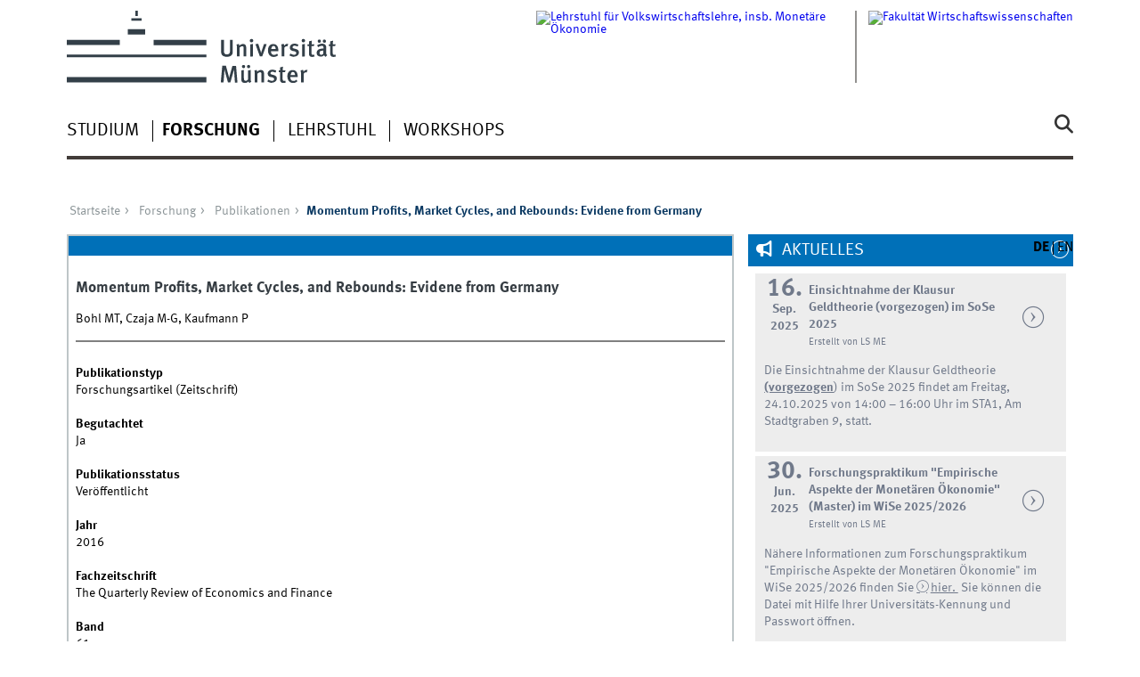

--- FILE ---
content_type: text/html; charset=utf-8
request_url: https://www.wiwi.uni-muenster.de/me/de/forschung/publikationen/108907
body_size: 6379
content:
<!DOCTYPE html>
<html xml:lang="de" lang="de" class="no-js">
<head>
	<meta charset="utf-8">
	<meta http-equiv="X-UA-Compatible" content="IE=edge">
	<meta http-equiv="Content-Type" content="text/html; charset=utf-8" />
<link rel="shortcut icon" href="https://www.wiwi.uni-muenster.de/me/sites/all/themes/wwucd/favicon.ico" type="image/vnd.microsoft.icon" />
<link rel="canonical" href="https://www.wiwi.uni-muenster.de/me/de/forschung/publikationen/108907" />
<link rel="shortlink" href="https://www.wiwi.uni-muenster.de/me/de/publication/108907" />
<meta name="citation_title" content="Momentum Profits, Market Cycles, and Rebounds: Evidene from Germany" />
<meta name="citation_publication_date" content="2016" />
<meta name="citation_author" content="Bohl, MT" />
<meta name="citation_author" content="Czaja, M-G" />
<meta name="citation_author" content="Kaufmann, P" />
	<title>Momentum Profits, Market Cycles, and Rebounds: Evidene from Germany | Lehrstuhl für Volkswirtschaftslehre, insbesondere Monetäre Ökonomie</title>
	<meta name="viewport" content="width=device-width, initial-scale=1, minimum-scale=1, maximum-scale=1">
	<style type="text/css" media="all">
@import url("https://www.wiwi.uni-muenster.de/me/modules/system/system.base.css?t2exig");
@import url("https://www.wiwi.uni-muenster.de/me/modules/system/system.menus.css?t2exig");
@import url("https://www.wiwi.uni-muenster.de/me/modules/system/system.messages.css?t2exig");
@import url("https://www.wiwi.uni-muenster.de/me/modules/system/system.theme.css?t2exig");
</style>
<style type="text/css" media="all">
@import url("https://www.wiwi.uni-muenster.de/me/modules/comment/comment.css?t2exig");
@import url("https://www.wiwi.uni-muenster.de/me/modules/field/theme/field.css?t2exig");
@import url("https://www.wiwi.uni-muenster.de/me/modules/node/node.css?t2exig");
@import url("https://www.wiwi.uni-muenster.de/me/modules/search/search.css?t2exig");
@import url("https://www.wiwi.uni-muenster.de/me/modules/user/user.css?t2exig");
@import url("https://www.wiwi.uni-muenster.de/me/sites/all/modules/views/css/views.css?t2exig");
@import url("https://www.wiwi.uni-muenster.de/me/sites/all/modules/ckeditor/css/ckeditor.css?t2exig");
</style>
<style type="text/css" media="all">
@import url("https://www.wiwi.uni-muenster.de/me/sites/all/modules/ctools/css/ctools.css?t2exig");
@import url("https://www.wiwi.uni-muenster.de/me/sites/all/modules/lightbox2/css/lightbox.css?t2exig");
@import url("https://www.wiwi.uni-muenster.de/me/modules/locale/locale.css?t2exig");
</style>
<link type="text/css" rel="stylesheet" href="https://www.uni-muenster.de/wwu/css/main.css" media="screen" />
<link type="text/css" rel="stylesheet" href="https://www.uni-muenster.de/wwu/css/print.css" media="print" />

<!--[if IE 9]>
<link type="text/css" rel="stylesheet" href="https://www.uni-muenster.de/wwu/css/ie9.css" media="screen" />
<![endif]-->

<!--[if IE 8]>
<link type="text/css" rel="stylesheet" href="https://www.uni-muenster.de/wwu/css/ie8.css" media="screen" />
<![endif]-->

<!--[if lte IE 7]>
<link type="text/css" rel="stylesheet" href="https://www.uni-muenster.de/wwu/css/ie7.css" media="screen" />
<![endif]-->
<link type="text/css" rel="stylesheet" href="https://www.uni-muenster.de/wwucss/0070b8/primary.css" media="screen" />
<link type="text/css" rel="stylesheet" href="https://www.uni-muenster.de/wwucss/0c3a63/secondary.css" media="screen" />
<style type="text/css" media="screen">
@import url("https://www.wiwi.uni-muenster.de/me/sites/all/themes/wwucd/assets/css/owl.carousel2.css?t2exig");
@import url("https://www.wiwi.uni-muenster.de/me/sites/all/themes/wwucd/assets/css/wwucd_custom.css?t2exig");
</style>
<style type="text/css" media="all">
<!--/*--><![CDATA[/*><!--*/
:root{--primary-color:#0070b8;--secondary-color:#0c3a63;}

/*]]>*/-->
</style>
	<script type="text/javascript" src="https://www.wiwi.uni-muenster.de/me/sites/all/themes/wwucd/assets/js/jquery-1.8.3.min.js?v=1.8.3"></script>
<script type="text/javascript" src="https://www.wiwi.uni-muenster.de/me/misc/jquery-extend-3.4.0.js?v=1.4.4"></script>
<script type="text/javascript" src="https://www.wiwi.uni-muenster.de/me/misc/jquery-html-prefilter-3.5.0-backport.js?v=1.4.4"></script>
<script type="text/javascript" src="https://www.wiwi.uni-muenster.de/me/misc/jquery.once.js?v=1.2"></script>
<script type="text/javascript" src="https://www.wiwi.uni-muenster.de/me/misc/drupal.js?t2exig"></script>
<script type="text/javascript" src="https://www.wiwi.uni-muenster.de/me/misc/form-single-submit.js?v=7.103"></script>
<script type="text/javascript" src="https://www.wiwi.uni-muenster.de/me/sites/me/files/languages/de_rwq7EvhgoTKBal-WHi0fkltHlf06lfpLMrcMpbrTE_Q.js?t2exig"></script>
<script type="text/javascript" src="https://www.wiwi.uni-muenster.de/me/sites/all/modules/lightbox2/js/lightbox.js?t2exig"></script>
<script type="text/javascript" src="https://www.wiwi.uni-muenster.de/me/sites/all/modules/wwu_orga/assets/js/wwu_publication_bibtex.js?t2exig"></script>
<script type="text/javascript" src="https://www.wiwi.uni-muenster.de/me/sites/all/themes/wwucd/assets/js/modernizr.js?t2exig"></script>
<script type="text/javascript">
<!--//--><![CDATA[//><!--
jQuery.extend(Drupal.settings, {"basePath":"\/me\/","pathPrefix":"de\/","setHasJsCookie":0,"ajaxPageState":{"theme":"wwucd","theme_token":"en-CvPIODDBOWqDgjKv9EIKzODWpGjZIntgH5cLIHJU","js":{"sites\/all\/themes\/wwucd\/assets\/js\/owl.carousel2.js":1,"sites\/all\/themes\/wwucd\/assets\/js\/main.min.js":1,"misc\/jquery.js":1,"misc\/jquery-extend-3.4.0.js":1,"misc\/jquery-html-prefilter-3.5.0-backport.js":1,"misc\/jquery.once.js":1,"misc\/drupal.js":1,"misc\/form-single-submit.js":1,"public:\/\/languages\/de_rwq7EvhgoTKBal-WHi0fkltHlf06lfpLMrcMpbrTE_Q.js":1,"sites\/all\/modules\/lightbox2\/js\/lightbox.js":1,"sites\/all\/modules\/wwu_orga\/assets\/js\/wwu_publication_bibtex.js":1,"sites\/all\/themes\/wwucd\/assets\/js\/modernizr.js":1},"css":{"modules\/system\/system.base.css":1,"modules\/system\/system.menus.css":1,"modules\/system\/system.messages.css":1,"modules\/system\/system.theme.css":1,"modules\/comment\/comment.css":1,"modules\/field\/theme\/field.css":1,"modules\/node\/node.css":1,"modules\/search\/search.css":1,"modules\/user\/user.css":1,"sites\/all\/modules\/views\/css\/views.css":1,"sites\/all\/modules\/ckeditor\/css\/ckeditor.css":1,"sites\/all\/modules\/ctools\/css\/ctools.css":1,"sites\/all\/modules\/lightbox2\/css\/lightbox.css":1,"modules\/locale\/locale.css":1,"https:\/\/www.uni-muenster.de\/wwu\/css\/main.css":1,"https:\/\/www.uni-muenster.de\/wwu\/css\/print.css":1,"https:\/\/www.uni-muenster.de\/wwu\/css\/ie9.css":1,"https:\/\/www.uni-muenster.de\/wwu\/css\/ie8.css":1,"https:\/\/www.uni-muenster.de\/wwu\/css\/ie7.css":1,"https:\/\/www.uni-muenster.de\/wwucss\/0070b8\/primary.css":1,"https:\/\/www.uni-muenster.de\/wwucss\/0c3a63\/secondary.css":1,"sites\/all\/themes\/wwucd\/assets\/css\/owl.carousel2.css":1,"sites\/all\/themes\/wwucd\/assets\/css\/wwucd_custom.css":1,"0":1}},"lightbox2":{"rtl":"0","file_path":"\/me\/(\\w\\w\/)public:\/","default_image":"\/me\/sites\/all\/modules\/lightbox2\/images\/brokenimage.jpg","border_size":10,"font_color":"000","box_color":"fff","top_position":"","overlay_opacity":"0.8","overlay_color":"000","disable_close_click":true,"resize_sequence":0,"resize_speed":400,"fade_in_speed":400,"slide_down_speed":600,"use_alt_layout":false,"disable_resize":false,"disable_zoom":false,"force_show_nav":false,"show_caption":true,"loop_items":false,"node_link_text":"Bilddetails anzeigen","node_link_target":false,"image_count":"Bild !current von !total","video_count":"Video !current von !total","page_count":"Seite !current von !total","lite_press_x_close":"\u003Ca href=\u0022#\u0022 onclick=\u0022hideLightbox(); return FALSE;\u0022\u003E\u003Ckbd\u003Ex\u003C\/kbd\u003E\u003C\/a\u003E zum Schlie\u00dfen dr\u00fccken","download_link_text":"","enable_login":false,"enable_contact":false,"keys_close":"c x 27","keys_previous":"p 37","keys_next":"n 39","keys_zoom":"z","keys_play_pause":"32","display_image_size":"original","image_node_sizes":"()","trigger_lightbox_classes":"","trigger_lightbox_group_classes":"","trigger_slideshow_classes":"","trigger_lightframe_classes":"","trigger_lightframe_group_classes":"","custom_class_handler":0,"custom_trigger_classes":"","disable_for_gallery_lists":true,"disable_for_acidfree_gallery_lists":true,"enable_acidfree_videos":true,"slideshow_interval":5000,"slideshow_automatic_start":true,"slideshow_automatic_exit":true,"show_play_pause":true,"pause_on_next_click":false,"pause_on_previous_click":true,"loop_slides":false,"iframe_width":600,"iframe_height":400,"iframe_border":1,"enable_video":false,"useragent":"Mozilla\/5.0 (Macintosh; Intel Mac OS X 10_15_7) AppleWebKit\/537.36 (KHTML, like Gecko) Chrome\/131.0.0.0 Safari\/537.36; ClaudeBot\/1.0; +claudebot@anthropic.com)"},"urlIsAjaxTrusted":{"\/me\/de\/forschung\/publikationen\/108907":true}});
//--><!]]>
</script>
</head>
<body id="mnav" class="html not-front not-logged-in no-sidebars page-publication page-publication- page-publication-108907 uni-layout2017 i18n-de" >
    <div class="wrapper" id="top">
<header>
    <div id="skipnav" class="noprint">
        <ul>
            <li><a href="#inhalt">Zum Inhalt</a></li>
            <li><a href="#hauptnavigation">Zur Hauptnavigation</a></li>
            <li><a href="#zielgruppennavigation">Zur Zielgruppennavigation</a></li>
            <li><a href="#subnavigation">Zur Subnavigation</a></li>
        </ul>
    </div>
    <div id="logos" role="banner">
                <!--[if gte IE 9]><!-->
        <a href="https://www.uni-muenster.de" class="wwulogo svg"><img
                src="https://www.uni-muenster.de/imperia/md/images/allgemein/farbunabhaengig/wwu.svg"
                alt="Westfälische Wilhelms-Universität Münster" width="372" height="81" id="logo"
                class="university-logo svg"></a>
        <!--<![endif]-->
        <!--[if lt IE 9]>
        <a href="https://www.uni-muenster.de" class="wwulogo"><img
            src="https://www.uni-muenster.de/imperia/md/images/allgemein/farbunabhaengig/wwu.png"
            alt="Westfälische Wilhelms-Universität Münster" width="372" height="81" id="logo"
            class="university-logo"></a>
        <![endif]-->
        
        
                                                                        <a href="https://www.wiwi.uni-muenster.de/" title="Fakultät Wirtschaftswissenschaften">
                                        <img id="sublogo" src="/me/sites/all/themes/wwucd/assets/images/logos/secondary_wiwi_german.jpg" alt="Fakultät Wirtschaftswissenschaften" title="Fakultät Wirtschaftswissenschaften" class="secondary-logo"/>
                    </a>                            
                                                                                                    <a href="/me/de" title="Lehrstuhl für Volkswirtschaftslehre, insb. Monetäre Ökonomie">
                                                <img id="subsublogo" src="/me/sites/all/themes/wwucd/assets/images/logos/lehrstuhl_vwl_me.png" alt="Lehrstuhl für Volkswirtschaftslehre, insb. Monetäre Ökonomie" title="Lehrstuhl für Volkswirtschaftslehre, insb. Monetäre Ökonomie" class="tertiary-logo"/>
                                        </a>                                        </div>

    <div class="nav-mobile-menu">
                    <nav class="nav-mobile">
                <a href="#mnav" class="nav-mobile-toggle"></a>
                <a href="#none" class="nav-mobile-toggle active"></a>
            </nav>
                            <nav class="nav-search-mobile">
                <a class="nav-search-mobile-toggle" href="#sear"></a>
                <a class="nav-search-mobile-toggle active" href="#none"></a>
            </nav>
            </div>
</header>
<div class="nav-container row">
    <nav class="nav-main six columns">
        <nav class="nav-search" role="search">
                            <form action="/me/de/forschung/publikationen/108907" method="post" id="search-block-form" accept-charset="UTF-8"><div> 
<label for="query">Suche</label>
<input id="edit-submit" name="op" type="submit" value="Suche" class="nav-search-button">
<input id="query" name="search_block_form" type="search" placeholder="Suchbegriff">
<input type="hidden" name="form_build_id" value="form-mlTrwe8IozlzS9tN3kEuCCmCqT6shWkK2Q16VJtUjso" />
<input type="hidden" name="form_id" value="search_block_form" />
</div></form>                    </nav>
                    <ul id="hauptnavigation" class="nav-first-level"  role="navigation"><li class="nav-item-main"><span class="nav-level-toggle"></span><a href="/me/de/studium">Studium</a></li>
<li class="nav-item-main current" data-href="/me/de/forschung"><span class="nav-level-toggle"></span><a href="/me/de/forschung" class="active-trail">Forschung</a></li>
<li class="nav-item-main"><span class="nav-level-toggle"></span><a href="/me/de/lehrstuhl">Lehrstuhl</a></li>
<li class="nav-item-main"><span class="nav-level-toggle"></span><a href="/me/de/workshops">Workshops</a></li>
</ul>            </nav>
    <div class="wrapper-complement-nav six columns">
        <nav class="nav-audience-container" role="navigation">
                    </nav>
        <nav class="nav-language-container" role="navigation">
                            <ul class="nav-language"><li><span class="current"><abbr title="Deutsch">de</abbr></span></li>
<li><a href="/me/en/research/publications/108907"><abbr title="English">en</abbr></a></li>
</ul>                    </nav>
    </div>
</div>
<div class="content row">
            <div class="nav-breadcrumb six columns">
            <nav id="breadcrumb">
                 <ul><li class="parent"><a  href="/me/de">Startseite</a> <ul><li class="parent"><a  href="/me/de/forschung">Forschung</a> <ul><li class="parent"><a  href="/me/de/forschung/publikationen">Publikationen</a> <ul><li class="current">Momentum Profits, Market Cycles, and Rebounds: Evidene from Germany</li></ul></li></ul></li></ul></li></ul>            </nav>
        </div>
                    <section class="main four columns" rel="main" id="inhalt">
                        <div id="block-system-main" class="block block-system">
        <article class="module extended wwu-publication">
    <footer  class="metainfo">&nbsp;</footer>
    <div class="module-content">
        <h2>Momentum Profits, Market Cycles, and Rebounds: Evidene from Germany</h2>
                <p>Bohl MT, Czaja M-G, Kaufmann P</p>
        <hr>
                                        <br />
        
        <div class="clearfix">
            <div class="block-25-d row-3-d"><b>Publikationstyp</b></div>
            <div class="block-75-d row-3-d">Forschungsartikel (Zeitschrift)</div><br />
            
                        <div class="block-25-d row-3-d"><b>Begutachtet</b></div>
            <div class="block-75-d row-3-d">Ja</div><br />
                        
                        <div class="block-25-d row-3-d"><b>Publikationsstatus</b></div>
            <div class="block-75-d row-3-d">Veröffentlicht</div><br />
                        
            <div class="block-25-d row-3-d"><b>Jahr</b></div>
            <div class="block-75-d row-3-d">2016</div><br />
            
                        
                        
                        <div class="block-25-d row-3-d"><b>Fachzeitschrift</b></div>
            <div class="block-75-d row-3-d">The Quarterly Review of Economics and Finance</div><br />
                        
                        <div class="block-25-d row-3-d"><b>Band</b></div>
            <div class="block-75-d row-3-d">61</div><br />
                        
                        
                        
                        
                        
                        <div class="block-25-d row-3-d"><b>Erste Seite</b></div>
            <div class="block-75-d row-3-d">139</div><br />
                        
                        <div class="block-25-d row-3-d"><b>Letzte Seite</b></div>
            <div class="block-75-d row-3-d">159</div><br />
                        
                        
                        
                        
                        
                        
                        
                        
                        
                        
                        
                        <div class="block-25-d row-3-d"><b>Sprache</b></div>
            <div class="block-75-d row-3-d">Englisch</div><br />
                        
                        
                        
                        <div class="block-25-d row-3-d"><b>DOI</b></div>
            <div class="block-75-d row-3-d"><a href="https://doi.org/10.1016/j.qref.2016.01.003" class="ext" target="_blank">https://doi.org/10.1016/j.qref.2016.01.003</a></div><br />
                        
                        
                    </div>
    </div>
</article>
</div>
    </section>
    <aside class="complement two columns">
        <nav class="module nav-apps-container" role="complementary">
                            <ul class="nav-apps region region-apps-section">
	<li class="nav-app active">
        <a class="nav-app-offiziell toggle" href="#">
        Aktuelles    </a>
            <section class="module-content block block-views">
                <div class="view view-news view-id-news view-display-id-block_1 view-dom-id-63e681c5e9cda21dcf3db2a82692bb03">
        
  
  
      <div class="view-content">
      
    <div class="row calendar no-collapse h-event">
    <div class="one columns">
        <a href="https://www.wiwi.uni-muenster.de/me/de/aktuelles/495" class="p-url">
        <time datetime="2025-09-16">
        <span class="calendar_day">16.</span><br />
        <span class="calendar_month">Sep.</span><br />
        <span class="calendar_year">2025</span>
        </time>
        </a>
    </div>
    <div class="four columns">
        <h4 class="hyphens">
        <a href="https://www.wiwi.uni-muenster.de/me/de/aktuelles/495" class="p-url">
        <span class="p-category"><a href="/me/de/aktuelles/495">Einsichtnahme der Klausur Geldtheorie (vorgezogen) im SoSe 2025</a></span>
        </a></h4>
                <small>Erstellt von LS ME</small>
            </div>
    <div class="one columns">
         <a href="https://www.wiwi.uni-muenster.de/me/de/aktuelles/495" class="nav-arrow p-url">&nbsp;</a>
    </div>
    <div class="six columns hyphens">
            <a href="https://www.wiwi.uni-muenster.de/me/de/aktuelles/495" class="p-url">
            <span class="summary">
                    <p>Die Einsichtnahme der Klausur Geldtheorie <strong><u>(vorgezogen</u></strong>) im SoSe 2025 findet am Freitag, 24.10.2025 von 14:00 – 16:00 Uhr im STA1, Am Stadtgraben 9, statt.</p>            </span>
            </a>
    </div>
</div>    <div class="row calendar no-collapse h-event">
    <div class="one columns">
        <a href="https://www.wiwi.uni-muenster.de/me/de/aktuelles/486" class="p-url">
        <time datetime="2025-06-30">
        <span class="calendar_day">30.</span><br />
        <span class="calendar_month">Jun.</span><br />
        <span class="calendar_year">2025</span>
        </time>
        </a>
    </div>
    <div class="four columns">
        <h4 class="hyphens">
        <a href="https://www.wiwi.uni-muenster.de/me/de/aktuelles/486" class="p-url">
        <span class="p-category"><a href="/me/de/aktuelles/486">Forschungspraktikum &quot;Empirische Aspekte der Monetären Ökonomie&quot; (Master) im WiSe 2025/2026</a></span>
        </a></h4>
                <small>Erstellt von LS ME</small>
            </div>
    <div class="one columns">
         <a href="https://www.wiwi.uni-muenster.de/me/de/aktuelles/486" class="nav-arrow p-url">&nbsp;</a>
    </div>
    <div class="six columns hyphens">
            <a href="https://www.wiwi.uni-muenster.de/me/de/aktuelles/486" class="p-url">
            <span class="summary">
                    <p>Nähere Informationen zum Forschungspraktikum "Empirische Aspekte der Monetären Ökonomie" im WiSe 2025/2026 finden Sie <u><a class="int " href="/me/sites/me/files/downloads_protected/forschungspraktikum_konzeption_aufbau_ws_25_26_30_06_2025.pdf">hier. </a></u> Sie können die Datei mit Hilfe Ihrer Universitäts-Kennung und Passwort öffnen.</p>
            </span>
            </a>
    </div>
</div>    <div class="row calendar no-collapse h-event">
    <div class="one columns">
        <a href="https://www.wiwi.uni-muenster.de/me/de/aktuelles/483" class="p-url">
        <time datetime="2025-06-30">
        <span class="calendar_day">30.</span><br />
        <span class="calendar_month">Jun.</span><br />
        <span class="calendar_year">2025</span>
        </time>
        </a>
    </div>
    <div class="four columns">
        <h4 class="hyphens">
        <a href="https://www.wiwi.uni-muenster.de/me/de/aktuelles/483" class="p-url">
        <span class="p-category"><a href="/me/de/aktuelles/483">Seminar Advanced Monetary Theory and Policy (Master) im WiSe 2025/206</a></span>
        </a></h4>
                <small>Erstellt von LS ME</small>
            </div>
    <div class="one columns">
         <a href="https://www.wiwi.uni-muenster.de/me/de/aktuelles/483" class="nav-arrow p-url">&nbsp;</a>
    </div>
    <div class="six columns hyphens">
            <a href="https://www.wiwi.uni-muenster.de/me/de/aktuelles/483" class="p-url">
            <span class="summary">
                    <p>Nähere Informationen zum Seminar Advanced Monetary Theory and Policy im WiSe 2025/2026 erhalten Sie <u><a class="int " href="/me/de/studium/seminar-advanced-monetary-theory-and-policy-im-wise-20252026">hier.</a></u></p>
            </span>
            </a>
    </div>
</div>    <div class="row calendar no-collapse h-event">
    <div class="one columns">
        <a href="https://www.wiwi.uni-muenster.de/me/de/aktuelles/480" class="p-url">
        <time datetime="2025-06-23">
        <span class="calendar_day">23.</span><br />
        <span class="calendar_month">Jun.</span><br />
        <span class="calendar_year">2025</span>
        </time>
        </a>
    </div>
    <div class="four columns">
        <h4 class="hyphens">
        <a href="https://www.wiwi.uni-muenster.de/me/de/aktuelles/480" class="p-url">
        <span class="p-category"><a href="/me/de/aktuelles/480">Projektstudium (Master) WiSe 2025/2026</a></span>
        </a></h4>
                <small>Erstellt von LS ME</small>
            </div>
    <div class="one columns">
         <a href="https://www.wiwi.uni-muenster.de/me/de/aktuelles/480" class="nav-arrow p-url">&nbsp;</a>
    </div>
    <div class="six columns hyphens">
            <a href="https://www.wiwi.uni-muenster.de/me/de/aktuelles/480" class="p-url">
            <span class="summary">
                    <p>Nähere Informationen zum Projektstudium im WiSe 2025/2026 finden Sie <a class="int " href="/me/de/studium/projektstudium-master-wise-20252026"><u>hier.</u></a></p>
            </span>
            </a>
    </div>
</div>    <div class="row calendar no-collapse h-event">
    <div class="one columns">
        <a href="https://www.wiwi.uni-muenster.de/me/de/aktuelles/476" class="p-url">
        <time datetime="2025-06-17">
        <span class="calendar_day">17.</span><br />
        <span class="calendar_month">Jun.</span><br />
        <span class="calendar_year">2025</span>
        </time>
        </a>
    </div>
    <div class="four columns">
        <h4 class="hyphens">
        <a href="https://www.wiwi.uni-muenster.de/me/de/aktuelles/476" class="p-url">
        <span class="p-category"><a href="/me/de/aktuelles/476">Seminar Allgemeine Volkswirtschaftslehre &quot;Bürokratie und Digitalisierung&quot; (Bachelor) im WiSe 2025/2026</a></span>
        </a></h4>
                <small>Erstellt von LS ME</small>
            </div>
    <div class="one columns">
         <a href="https://www.wiwi.uni-muenster.de/me/de/aktuelles/476" class="nav-arrow p-url">&nbsp;</a>
    </div>
    <div class="six columns hyphens">
            <a href="https://www.wiwi.uni-muenster.de/me/de/aktuelles/476" class="p-url">
            <span class="summary">
                    <p>Nähere Informationen zum Seminar Allgemeine Volkswirtschaftslehre "Bürokratie und Digitalisierung" (Bachelor) im WiSe 2025/2026 finden Sie <a class="int " href="/me/de/studium/seminar-allgemeine-volkswirtschaftslehre-bachelor-science-im-ws-20252026"><u><strong>hier</strong></u></a><u><strong>.</strong></u></p>
            </span>
            </a>
    </div>
</div>    <div class="row calendar no-collapse h-event">
    <div class="one columns">
        <a href="https://www.wiwi.uni-muenster.de/me/de/aktuelles/474" class="p-url">
        <time datetime="2025-06-17">
        <span class="calendar_day">17.</span><br />
        <span class="calendar_month">Jun.</span><br />
        <span class="calendar_year">2025</span>
        </time>
        </a>
    </div>
    <div class="four columns">
        <h4 class="hyphens">
        <a href="https://www.wiwi.uni-muenster.de/me/de/aktuelles/474" class="p-url">
        <span class="p-category"><a href="/me/de/aktuelles/474">Einschreibeschlüssel für die Veranstaltungen von Herrn Professor Bohl im Learnweb im WiSe 2025/2026</a></span>
        </a></h4>
                <small>Erstellt von LS ME</small>
            </div>
    <div class="one columns">
         <a href="https://www.wiwi.uni-muenster.de/me/de/aktuelles/474" class="nav-arrow p-url">&nbsp;</a>
    </div>
    <div class="six columns hyphens">
            <a href="https://www.wiwi.uni-muenster.de/me/de/aktuelles/474" class="p-url">
            <span class="summary">
                    <p>Den Einschreibeschlüssel für die Veranstaltungen von Herrn Professor Bohl im Learnweb im WiSe 2025/2026 finden Sie <a class="int " href="/me/sites/me/files/downloads_protected/einschreibeschluessel_vorlesungen_2025-2026.pdf"><u>hier</u></a>. Sie können die Datei mit Hilfe Ihrer Universitäts-Kennung und Passwort öffnen.</p>
            </span>
            </a>
    </div>
</div>    </div>
  
  
  
      
<div class="row calendar no-collapse">
    <div class="six columns more-link">
        <a class="int" href="/me/de/aktuelles">Mehr</a>
    </div>
</div>
  
  
  </div>    </section>
     
</li>
<li class="nav-app active">
        <a class="nav-app-links toggle" href="#">
        Top-Links    </a>
            <section class="module-content block block-block">
                <p><a class="int  " href="http://www.uni-muenster.de">WWU Münster</a></p>
<p><a class="int " href="http://www.uni-muenster.de/de/mywwu/index.shtml">My WWU</a></p>
<p><a class="int " href="https://www.wiwi.uni-muenster.de/fakultaet/">Fachbereich Wirtschaftswissenschaften</a></p>
<p><a class="int  " href="http://www.wiwi.uni-muenster.de/cqe/">Center for Quantitative Economics</a></p>
<p><a class="int " href="http://www.wiwi.uni-muenster.de/pruefungsamt/">Prüfungsamt</a></p>
<p><a class="int " href="https://www.wiwi.uni-muenster.de/ivv/">IVV Wirtschaftswissenschaften</a></p>
<p><a class="int " href="https://www.wiwi.uni-muenster.de/fakultaet/de/studium/bachelor/vwl">Informationen zum Bachelorstudium VWL</a></p>
<p><a class="int " href="https://www.wiwi.uni-muenster.de/fakultaet/de/studium/master/vwleconomics">Informationen zum Masterstudium VWL</a></p>
<p><a class="int " href="http://www.fachschaft-wiwi.ms/">Fachschaft Wirtschaftswissenschaften</a></p>
<p><a class="int " href="https://www.uni-muenster.de/Safir/studierendenprojekte/index.html">Förderung von Forschungsprojekten Studierender </a></p>
<p> </p>
    </section>
     
</li>
</ul>                    </nav>
    </aside>
</div>
<footer>
            <div class="row upper">
            <aside class="module two columns">
                                    <h2>Kontakt</h2>
                    <address class="h-card">
                        <span class="p-org p-name">Lehrstuhl für Volkswirtschaftslehre, insbesondere Monetäre Ökonomie</span>
                        <br />
                        <a class="p-street-adress" href="https://www.google.de/maps/place/Am+Stadtgraben+9,+48143+M%C3%BCnster/@51.967168,7.622108,4933m/data=!3m1!1e3!4m2!3m1!1s0x47b9ba">                        Am Stadtgraben 9                        </a>                        <br/>
                        <span class="p-postal-code">48143</span>                         <span class="p-locality">Münster</span><br />                         <span class="p-locality">Deutschland</span>                                                    <p></p>
                                                Tel.: <span class="p-tel">+49 (0)251 83 22938</span><br />                                                <a class="u-email e_mail" href="mailto:me@wiwi.uni-muenster.de">                        me@wiwi.uni-muenster.de</a>                    </address>
                                            </aside>
            <aside class="module two columns">
            </aside>
            <div class="module two columns not-on-smartphone">
                                    <div class="claim">
                                                    <a href="https://www.uni-muenster.de/de/" title="Startseite der Universität Münster" class="claim">wissen.leben</a>
                                            </div>
                            </div>
        </div>
        <div class="row lower">
        <nav class="nav-footer module three columns">
            <ul>
                <li><a href="/me/de">Index</a></li>
                                    <li><a href="/me/de/sitemap">Sitemap</a></li>
                                                                    <li><a href="/me/de/user/login">Anmelden</a></li>
                                                    <li><a href="/me/de/impressum">Impressum</a></li>
                                                    <li><a href="/me/de/datenschutzhinweis">Datenschutzhinweis</a></li>
                            </ul>
        </nav>
        <div class="module module-content three columns">
            <p>&copy; 2026                                    Lehrstuhl für Volkswirtschaftslehre, insb. Monetäre Ökonomie                                <a class="nav-slideup" href="#top" title="Nach oben"></a></p>
        </div>
    </div>
</footer>
</div>
  <script type="text/javascript" src="https://www.wiwi.uni-muenster.de/me/sites/all/themes/wwucd/assets/js/owl.carousel2.js?t2exig"></script>
<script type="text/javascript" src="https://www.wiwi.uni-muenster.de/me/sites/all/themes/wwucd/assets/js/main.min.js?t2exig"></script>
</body>
</html>
